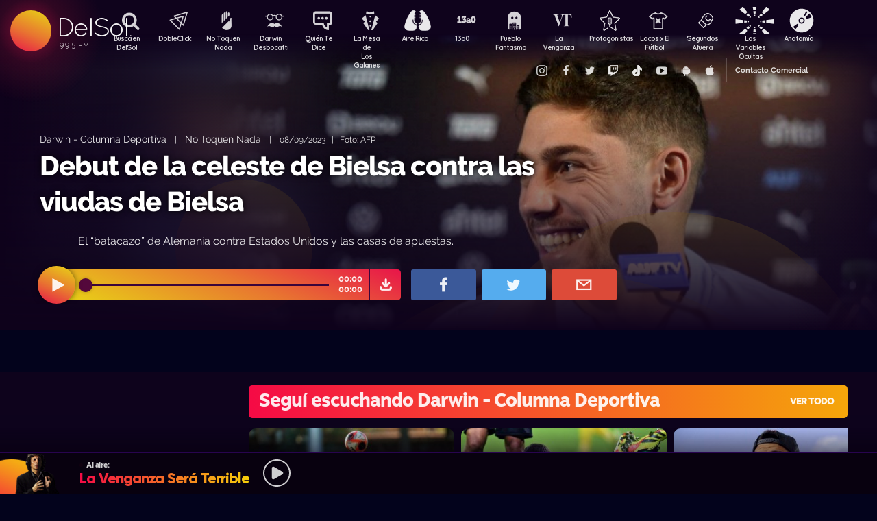

--- FILE ---
content_type: text/html; charset=UTF-8
request_url: https://www.delsol.uy/notoquennada/darwindeporte/debut-de-la-celeste-de-bielsa-contra-las-viudas-de-bielsa
body_size: 66497
content:

<!doctype html>
<!--
Diseño UI/UX & HTML/CSS/JS Front-End, identidad visual y diseño: Fede Hartman — ✉️ fede😁hartman.uy — http://fede.hartman.uy – https://www.linkedin.com/in/fedehartman/
Desarrollo de Backend/Frontend & API: Pablo Erartes | https://www.linkedin.com/in/pablo-erartes-97457a23/
Desarrollo v1.0: Oct 2016 / Ene 2017
-->
<html lang="es-UY" prefix="og: http://ogp.me/ns# fb: http://ogp.me/ns/fb# article: http://ogp.me/ns/article#">
<head>
  <meta charset="utf-8">
  <title>Debut de la celeste de Bielsa contra las viudas de Bielsa | No Toquen Nada | Darwin - Columna Deportiva DelSol</title>
  <meta name="viewport" content="width=device-width, initial-scale=1.0, viewport-fit=cover">
  <link rel="apple-touch-icon" sizes="180x180" href="https://www.delsol.uy//public/lb/img/favicons/apple-touch-icon.png?v=2020">
  <link rel="icon" type="image/png" sizes="32x32" href="https://www.delsol.uy//public/lb/img/favicons/favicon-32x32.png?v=2020">
  <link rel="icon" type="image/png" sizes="16x16" href="https://www.delsol.uy//public/lb/img/favicons/favicon-16x16.png?v=2020">
  <link rel="manifest" href="https://www.delsol.uy//public/lb/img/favicons/site.webmanifest?v=2020">
  <link rel="mask-icon" href="https://www.delsol.uy//public/lb/img/favicons/safari-pinned-tab.svg?v=2020" color="#f56c0a">
  <link rel="shortcut icon" href="https://www.delsol.uy//public/lb/img/favicons/favicon.ico?v=2020">
  <meta name="msapplication-TileColor" content="#01011c">
  <meta name="theme-color" content="#01011c">
  <link href="//cdn.dl.uy" rel="dns-prefetch">
  <meta name="google-site-verification" content="qax4WYMBkSWuzVWTVYNe2toKBC_BzNwyc0tC0nlUPoM" />
<meta name="facebook-domain-verification" content="k32mctak89148o2jqpruoxovhb698r" />
  <meta property="fb:app_id" content="101539647024567" />
<meta name="description" content="El “batacazo” de Alemania contra Estados Unidos y las casas de apuestas. " />
<meta property="og:image" content="https://cdn.dl.uy/solredes/41/41917.jpg?rand=305096582">
<meta property="og:title" content="Debut de la celeste de Bielsa contra las viudas de Bielsa">
<meta property="og:url" content="https://www.delsol.uy/notoquennada/darwindeporte/debut-de-la-celeste-de-bielsa-contra-las-viudas-de-bielsa">
<meta property="og:description" content="El “batacazo” de Alemania contra Estados Unidos y las casas de apuestas. ">
<meta property="og:type" content="article" />
<meta property="article:author" content="http://facebook.com/DelSolUy" />
<meta property="article:section" content="Darwin - Columna Deportiva" />
<meta name="twitter:title" content="Debut de la celeste de Bielsa contra las viudas de Bielsa">
<meta name="twitter:description" content="El “batacazo” de Alemania contra Estados Unidos y las casas de apuestas. ">
<meta name="twitter:image" content="https://cdn.dl.uy/solredes/41/41917.jpg?rand=305096582">
<meta name="twitter:card" content="summary_large_image">
<meta name="twitter:creator" content="@DelSolUy" />
<meta name="twitter:site" content="@DelSolUy" />
<meta property="twitter:account_id" content="791043270260494337">
  <style>
    #body--loader{width:100vw;height:100vh;position:fixed;left:0;top:0;z-index:9000001;display:grid;place-items:center;background-color:#03031c}.loader--hide{animation-name:aniloaderhide;opacity:1;animation-duration:250ms;animation-fill-mode:forwards;animation-timing-function:ease-out}.loader--show{animation-name:aniloadershow;opacity:0;animation-duration:250ms;animation-fill-mode:forwards;animation-timing-function:ease-out}.body--loadersol{margin-bottom:30px;width:70px;height:80px;display:flex;justify-content:space-between;align-items:center;align-content:center}.body--loadersol1,.body--loadersol2,.body--loadersol3{width:20px;height:20px;border-radius:50%;background-image:-moz-linear-gradient(67deg,#f50a45 0,#f5ce0a 100%);background-image:-webkit-linear-gradient(67deg,#f50a45 0,#f5ce0a 100%);background-image:-ms-linear-gradient(67deg,#f50a45 0,#f5ce0a 100%);animation-name:aniloadersol;opacity:0;animation-duration:750ms;animation-iteration-count:infinite;animation-fill-mode:forwards;animation-timing-function:cubic-bezier(.55,.01,.55,1)}.body--loadersol2{animation-delay:250ms}.body--loadersol3{animation-delay:.5s}@keyframes aniloaderhide{0%{opacity:1;visibility:show}100%{opacity:0;visibility:hidden}}@keyframes aniloadershow{0%{opacity:0;visibility:hidden}100%{opacity:1;visibility:show}}@keyframes aniloadersol{0%{opacity:0;margin-bottom:-20px}50%{opacity:.81;margin-bottom:20px}100%{opacity:0;margin-bottom:-20px}}
  </style>
  <link rel="stylesheet" href="https://www.delsol.uy//public/lb/css/style.css?v=2021-011">
  <link rel="stylesheet" href="https://www.delsol.uy//public/lb/css/not-compiled-styles.css?v=2026-01-17 01:38:03">
  <link rel="stylesheet" href="https://www.delsol.uy//public/lb/css-new/styles.css?v=2026-01-17 01:38:03">
  <script>
    var URL_BASE = "https://www.delsol.uy/";
    var VIVO = [];
    var DOBLE = false
  </script>
  <script src="https://www.delsol.uy//public/lb/js/sol.js?v=202110"></script>
  <script src="https://www.delsol.uy//public/lb/js/streaming_2022.js?v=202201"></script>
</head>

<body class="body-interna body-audio">
    <input type="hidden" id="server-time" value="0138">
    <input type="hidden" id="server-week-day" value="6">
<div id="fb-root"></div>
<script async defer crossorigin="anonymous" src="https://connect.facebook.net/es_LA/sdk.js#xfbml=1&version=v8.0&appId=101539647024567&autoLogAppEvents=1" nonce="niZGwWpF"></script>
<!-- Loader
--------------------------->
<div id="body--loader" class="loader--hide"><div class="body--loadersol"><div class="body--loadersol1"></div><div class="body--loadersol2"></div><div class="body--loadersol3"></div></div></div>

<!-- Facebook
--------------------------->
<div id="fb-root"></div>
<script async defer crossorigin="anonymous" src="https://connect.facebook.net/es_LA/sdk.js#xfbml=1&version=v3.2&appId=101539647024567&autoLogAppEvents=1"></script>

<!-- Twitter
--------------------------->
<script>window.twttr=function(t,e,r){var n,i=t.getElementsByTagName(e)[0],w=window.twttr||{};return t.getElementById(r)?w:((n=t.createElement(e)).id=r,n.src="https://platform.twitter.com/widgets.js",i.parentNode.insertBefore(n,i),w._e=[],w.ready=function(t){w._e.push(t)},w)}(document,"script","twitter-wjs");</script>




<!-- Header ====================================================== -->
<header class="main-header">
  <div class="imago">
      <h1><a class="lnApp" href="https://www.delsol.uy/" title="Volvé a DelSol">DelSol</a></h1>
      <h2 class="imago-frecuencias">
          <div class="imago-frecuencia imago-frecuencia-1">99.5 FM<span>&nbsp;</span></div>
          <div class="imago-frecuencia imago-frecuencia-2">99.5 FM<span>&nbsp;</span></div>
          <div class="imago-frecuencia imago-frecuencia-3">99.5 FM<span>&nbsp;</span></div>
      </h2>
  </div>
</header>

<!-- **** -->
<div class="buscador-bot-mobile"><a href="#" title="Buscar">Buscá</a></div>

<div class="buscador-box none">
    <div class="buscador-wrapper">
        <div class="cierrabuscador"></div>
        <form id="frmSearch">
            <input id="seacher" autocomplete="off" name="seacher" type="search" placeholder="Buscá programas, secciones, episodios" />
            <button type="submit" value="" name="btBuscar"></button>
        </form>
    </div>
</div>
<!-- **** -->

<nav class="main-nav">
    <div class="main-nav-programas">
        <div class="mobile-menu-swiper">
            <div class="swiper-wrapper">
                <div class="swiper-slide m-programa m-bu no-mobile">
                    <a class="m-bu" href="#" title="Buscar">Buscá en DelSol</a>
                </div>
                <div class="swiper-slide m-programa">
                    <a class="lnApp m-doble" href="https://www.delsol.uy/dobleclick" title="DobleClick">DobleClick</a>
                </div>
                <div class="swiper-slide m-programa">
                    <a class="lnApp m-notoquen" href="https://www.delsol.uy/notoquennada" title="No Toquen Nada">No Toquen Nada</a>
                </div>
                <div class="swiper-slide m-programa">
                    <a class="lnApp m-darwin" href="https://www.delsol.uy/notoquennada/darwin" title="Darwin Desbocatti">Darwin
                        <br>Desbocatti</a>
                </div>
                <div class="swiper-slide m-programa">
                    <a class="lnApp m-quiente" href="https://www.delsol.uy/quientedice" title="Quién Te Dice">Quién Te Dice</a>
                </div>
                <div class="swiper-slide m-programa">
                    <a class="lnApp m-mesa" href="https://www.delsol.uy/lamesa" title="La Mesa De Los Galanes">La Mesa de
                        <br> Los Galanes</a>
                </div>
                <div class="swiper-slide m-programa">
                    <a class="lnApp m-airerico" href="https://www.delsol.uy/airerico" title="Aire Rico">Aire Rico</a>
                </div>
                <div class="swiper-slide m-programa">
                    <a class="lnApp m-trece" href="https://www.delsol.uy/13a0" title="13a0">13a0</a>
                </div>
                <div class="swiper-slide m-programa">
                    <a class="lnApp m-pueblo" href="https://www.delsol.uy/pueblofantasma" title="Pueblo Fantasma">Pueblo Fantasma</a>
                </div>
                <div class="swiper-slide m-programa">
                    <a class="lnApp m-dolina" href="https://www.delsol.uy/dolina" title="La Venganza Será Terrible">La Venganza</a>
                </div>
                <div class="swiper-slide m-programa">
                    <a class="lnApp m-protagonistas" href="https://www.delsol.uy/protagonistas" title="Protagonistas">Protagonistas</a>
                </div>
                <div class="swiper-slide m-programa">
                    <a class="lnApp m-locos" href="https://www.delsol.uy/locosxporelfutbol" title="Locos x El Fútbol">Locos x El Fútbol</a>
                </div>
                <div class="swiper-slide m-programa">
                    <a class="lnApp m-segundos" href="https://www.delsol.uy/segundosafuera" title="Segundos Afuera">Segundos Afuera</a>
                </div>
                <div class="swiper-slide m-programa">
                    <a class="lnApp m-lasvariablesocultas" href="https://www.delsol.uy/lasvariablesocultas" title="Las Variables Ocultas">Las Variables Ocultas</a>
                </div>
                <div class="swiper-slide m-programa">
                    <a class="lnApp m-anatomia" href="https://www.delsol.uy/anatomia" title="Anatomía">Anatomía</a>
                </div>
                <!-- <div class="swiper-slide m-programa">
                    <a class="lnApp m-emitidos" href="https://www.delsol.uy/paso" title="Pasó en DelSol">Pasó en DelSol</a>
                </div> -->
                <div class="swiper-slide m-social m-in">
                    <a target="_blank" href="https://instagram.com/DelSolUy" title="Seguinos en Instagram">
                        <span class="none">Instagram</span>
                    </a>
                </div>
                <div class="swiper-slide m-social m-fb">
                    <a target="_blank" href="https://facebook.com/DelSolUy" title="Hacete fan en Facebook">
                        <span class="none">Facebook</span>
                    </a>
                </div>
                <div class="swiper-slide m-social m-tw">
                    <a target="_blank" href="https://twitter.com/DelSolUy" title="Seguinos en Twitter">
                        <span class="none">Twitter</span>
                    </a>
                </div>
                <div class="swiper-slide m-social m-tch">
                    <a target="_blank" href="https://twitch.tv/delsoluy" title="Twitch">
                        <span class="none">Twitch</span>
                    </a>
                </div>
                <div class="swiper-slide m-social m-me">
                    <a target="_blank" href="https://www.tiktok.com/@delsoluy" title="TikTok">
                        <span class="none">TikTok</span>
                    </a>
                </div>
                <div class="swiper-slide m-social m-yt">
                    <a target="_blank" href="https://www.youtube.com/channel/UCwxfiP2WBmLEblsrGgwWNMA" title="Nuestro canal de YouTube">
                        <span class="none">YouTube</span>
                    </a>
                </div>
                <div class="swiper-slide m-social m-an">
                    <a target="_blank" href="https://play.google.com/store/apps/details?id=com.delsol.app" title="Bajate la app de Android">
                        <span class="none">Android</span>
                    </a>
                </div>
                <div class="swiper-slide m-social m-io">
                    <a target="_blank" href="https://apps.apple.com/uy/app/delsol-99-5/id1302379976" title="Bajate la app de iOs">
                        <span class="none">iOs</span>
                    </a>
                </div>
                <div class="swiper-slide m-social m-co m-co-ka">
                    <a href="#" title="Contacto Comercial">Contacto Comercial</a>
                </div>
            </div>
            <div class="swiper-scrollbar none"></div>
        </div>
    </div>
</nav>
<div class="main-header-oscuro none"></div>

<!-- **** -->
<div id="dynContent">
    
<div class="hero programa-ntn audio-hero">
    <section>
        <div class="article-reproductor-box">
            <article>
                <h6>
                    <a id="contentPrograma" title="Darwin - Columna Deportiva – No Toquen Nada" class="lnApp" href="https://www.delsol.uy/notoquennada/darwindeporte">Darwin - Columna Deportiva</a>
                    &nbsp;&nbsp;&nbsp;|&nbsp;&nbsp;&nbsp;
                    <a title="Ir a No Toquen Nada" class="lnApp" href="https://www.delsol.uy/notoquennada">No Toquen Nada</a>
                    <span class="nomobile">&nbsp;&nbsp;&nbsp;|&nbsp;&nbsp;&nbsp;</span>
                    <span>08/09/2023&nbsp;&nbsp;&nbsp;|&nbsp;&nbsp;&nbsp;Foto: AFP</span>
                </h6>
                <h4 id="contentTitulo"><a class="lnApp" href="https://www.delsol.uy/notoquennada/darwindeporte/debut-de-la-celeste-de-bielsa-contra-las-viudas-de-bielsa">Debut de la celeste de Bielsa contra las viudas de Bielsa</a></h4>
                <p>El “batacazo” de Alemania contra Estados Unidos y las casas de apuestas. </p>
            </article>

            <div class="reproductor">
                <div class="boton-play-repro" id="repro-playpause"></div>
                <div class="reproductor-body">
                    <div id="repro-progressbar"></div>
                    <div class="repro-volume"><div id="repro-volume"></div></div>
                    <div class="repro-timer"><p><span id="repro-time-current">00:00</span><br><span id="repro-time-total">00:00</span></p></div>
                    <div class="repro-down"><a target="_blank" href="https://www.delsol.uy/download.php?ID=41917"></a></div>

                    <audio id="reproductor" preload="none">
                                                <source src="https://cdn.dl.uy//solmp3/41917.mp3" type="audio/mpeg">
                                            </audio>
                </div>
            </div>
            <div class="social-box">
                <a target="_blank" class="social-bot social-bot-fb"
                  href="https://www.facebook.com/share.php?u=https://www.delsol.uy/notoquennada/darwindeporte/debut-de-la-celeste-de-bielsa-contra-las-viudas-de-bielsa&Debut de la celeste de Bielsa contra las viudas de Bielsa">
                  <span>Compartilo</span>
                </a>
                <a target="_blank" class="social-bot social-bot-tw"
                  href="https://twitter.com/home?status=Debut de la celeste de Bielsa contra las viudas de Bielsa&rdquo;%20→%20https://www.delsol.uy/notoquennada/darwindeporte/debut-de-la-celeste-de-bielsa-contra-las-viudas-de-bielsa%20%7C%20v&iacute;a%20%40DelSolUy">
                  <span>Tuitealo</span>
                </a>
                <a class="social-bot social-bot-wa"
                  href="whatsapp://send?text=Escuchá&nbsp;Debut de la celeste de Bielsa contra las viudas de Bielsa&nbsp;acá&nbsp;de&nbsp;No Toquen Nada&nbsp;acá:https://www.delsol.uy/notoquennada/darwindeporte/debut-de-la-celeste-de-bielsa-contra-las-viudas-de-bielsa">
                  <span>Contalo</span>
                </a>
                <a target="_blank" class="social-bot social-bot-co"
                  href="mailto:?subject=Debut de la celeste de Bielsa contra las viudas de Bielsa&body=Debut de la celeste de Bielsa contra las viudas de Bielsa%20→%20https://www.delsol.uy/notoquennada/darwindeporte/debut-de-la-celeste-de-bielsa-contra-las-viudas-de-bielsa">
                  <span>Mandalo</span>
                </a>
            </div>
        </div>
    </section>
    <div class="efectos"><div class="circulito1"></div><div class="circulito2"></div><div class="circulito3"></div><div class="shadow-left"></div><div class="shadow-bot"></div><div class="shadow-right"></div><div class="shadow-top"></div></div>
    <div class="blur" style="background: url(https://cdn.dl.uy//solimg/360x360/29/29330.jpg) repeat center center;"></div>
    <figure><picture>
    <source id="contentImg" media="(max-width: 1023px)" srcset="https://cdn.dl.uy//solimg/360x360/29/29330.jpg">
    <img src="https://cdn.dl.uy//solimg/894x503/29/29330.jpg" alt="Debut de la celeste de Bielsa contra las viudas de Bielsa - Darwin - Columna Deportiva - No Toquen Nada | DelSol 99.5 FM">
  </picture></figure>
</div>


<script async src="https://platform.twitter.com/widgets.js" charset="utf-8"></script>
<!-- /meta contens -->


<section class="relacionadas none">
    <div id="tirasbanners" class="acávanlosbanners">
                                                                    </div>
    <div class="tira notoquennada darwindeporte">
  <h3 class="dl--tira-h3">
    <a class="lnApp" href="https://www.delsol.uy/notoquennada/darwindeporte" target="_blank">
      <span class="dl--tira-h3-programa">Seguí escuchando Darwin - Columna Deportiva</span>
      <span class="dl--tira-h3-line"></span>
      <span class="dl--tira-h3-vertodo">Ver todo</span>
    </a>
  </h3>
  <div class="tira-swiper">
      <div class="swiper-wrapper">
                    <div class="swiper-slide"><div class="notita-audio programa-ntn ">
    <a class="tira-link lnApp" href="https://www.delsol.uy/notoquennada/darwindeporte/penarol-es-quemar-ahora-a-leo-fernandez"></a>
    <figure>
        <img src="https://cdn.dl.uy//solimg/320X180/38/38867.jpg" alt="Peñarol es quemar, ahora a Leo Fernández - Darwin - Columna Deportiva - DelSol 99.5 FM">
    </figure>
    <article>
        <h4><a class="lnApp" href="https://www.delsol.uy/notoquennada/darwindeporte/penarol-es-quemar-ahora-a-leo-fernandez">Peñarol es quemar, ahora a Leo Fernández</a></h4>
        <small>
          <a class="lnApp" href="https://www.delsol.uy/notoquennada/darwindeporte">
            Darwin - Columna Deportiva          </a><br>
          No Toquen Nada          &nbsp;&nbsp;•&nbsp;&nbsp;
          16/01/2026        </small>
    </article>
</div></div>
                    <div class="swiper-slide"><div class="notita-audio programa-ntn ">
    <a class="tira-link lnApp" href="https://www.delsol.uy/notoquennada/darwindeporte/altas-y-bajas-se-arma-el-retro-penarol-y-el-nacional-de-perchman-esta-pelado"></a>
    <figure>
        <img src="https://cdn.dl.uy//solimg/320X180/38/38833.jpg" alt="Altas y bajas: se arma el retro Peñarol y el Nacional de Perchman está “pelado” - Darwin - Columna Deportiva - DelSol 99.5 FM">
    </figure>
    <article>
        <h4><a class="lnApp" href="https://www.delsol.uy/notoquennada/darwindeporte/altas-y-bajas-se-arma-el-retro-penarol-y-el-nacional-de-perchman-esta-pelado">Altas y bajas: se arma el retro Peñarol y el Nacional de Perchman está “pelado”</a></h4>
        <small>
          <a class="lnApp" href="https://www.delsol.uy/notoquennada/darwindeporte">
            Darwin - Columna Deportiva          </a><br>
          No Toquen Nada          &nbsp;&nbsp;•&nbsp;&nbsp;
          22/12/2025        </small>
    </article>
</div></div>
                    <div class="swiper-slide"><div class="notita-audio programa-ntn ">
    <a class="tira-link lnApp" href="https://www.delsol.uy/notoquennada/darwindeporte/ante-la-fiebre-de-irrespeto-darwin-sale-en-defensa-de-luis-suarez"></a>
    <figure>
        <img src="https://cdn.dl.uy//solimg/320X180/38/38816.jpg" alt="Ante la fiebre de irrespeto, Darwin sale en defensa de Luis Suárez - Darwin - Columna Deportiva - DelSol 99.5 FM">
    </figure>
    <article>
        <h4><a class="lnApp" href="https://www.delsol.uy/notoquennada/darwindeporte/ante-la-fiebre-de-irrespeto-darwin-sale-en-defensa-de-luis-suarez">Ante la fiebre de irrespeto, Darwin sale en defensa de Luis Suárez</a></h4>
        <small>
          <a class="lnApp" href="https://www.delsol.uy/notoquennada/darwindeporte">
            Darwin - Columna Deportiva          </a><br>
          No Toquen Nada          &nbsp;&nbsp;•&nbsp;&nbsp;
          19/12/2025        </small>
    </article>
</div></div>
                    <div class="swiper-slide"><div class="notita-audio programa-ntn ">
    <a class="tira-link lnApp" href="https://www.delsol.uy/notoquennada/darwindeporte/uno-por-uno-de-uruguay-la-seleccion-cierra-el-ano-en-su-peor-momento"></a>
    <figure>
        <img src="https://cdn.dl.uy//solimg/320X180/38/38766.jpg" alt="Uno por uno de Uruguay: la selección cierra el año en su peor momento - Darwin - Columna Deportiva - DelSol 99.5 FM">
    </figure>
    <article>
        <h4><a class="lnApp" href="https://www.delsol.uy/notoquennada/darwindeporte/uno-por-uno-de-uruguay-la-seleccion-cierra-el-ano-en-su-peor-momento">Uno por uno de Uruguay: la selección cierra el año en su peor momento</a></h4>
        <small>
          <a class="lnApp" href="https://www.delsol.uy/notoquennada/darwindeporte">
            Darwin - Columna Deportiva          </a><br>
          No Toquen Nada          &nbsp;&nbsp;•&nbsp;&nbsp;
          15/12/2025        </small>
    </article>
</div></div>
                              <div class="swiper-slide slide-ver-mas"><a class="lnApp" href="https://www.delsol.uy/notoquennada/darwindeporte">Más contenido de Seguí escuchando Darwin - Columna Deportiva</a></div>
                </div>
      <div class="swiper-arrows-tira"><div class="swiper-button-next"></div><div class="swiper-button-prev"></div></div>
  </div>
</div><div class="tira notoquennada">
  <h3 class="dl--tira-h3">
    <a class="lnApp" href="https://www.delsol.uy/notoquennada" target="_blank">
      <span class="dl--tira-h3-programa">No Toquen Nada</span>
      <span class="dl--tira-h3-line"></span>
      <span class="dl--tira-h3-vertodo">Ver todo</span>
    </a>
  </h3>
  <div class="tira-swiper">
      <div class="swiper-wrapper">
                    <div class="swiper-slide"><div class="notita-audio programa-ntn ">
    <a class="tira-link lnApp" href="https://www.delsol.uy/notoquennada/darwin_concentrado/cambio-de-firma-delcycracia-en-venezuela"></a>
    <figure>
        <img src="https://cdn.dl.uy//solimg/320X180/38/38866.jpg" alt="Cambio de firma: Delcycracia en Venezuela - Darwin concentrado - DelSol 99.5 FM">
    </figure>
    <article>
        <h4><a class="lnApp" href="https://www.delsol.uy/notoquennada/darwin_concentrado/cambio-de-firma-delcycracia-en-venezuela">Cambio de firma: Delcycracia en Venezuela</a></h4>
        <small>
          <a class="lnApp" href="https://www.delsol.uy/notoquennada/darwin_concentrado">
            Darwin concentrado          </a><br>
          No Toquen Nada          &nbsp;&nbsp;•&nbsp;&nbsp;
          16/01/2026        </small>
    </article>
</div></div>
                    <div class="swiper-slide"><div class="notita-audio programa-ntn ">
    <a class="tira-link lnApp" href="https://www.delsol.uy/notoquennada/darwincolumna/la-torre-de-caida-libre-se-tranco-en-su-estreno-cambio-de-firma-delcycracia-en-venezuela"></a>
    <figure>
        <img src="https://cdn.dl.uy//solimg/320X180/38/38865.jpg" alt="La torre de caída libre se trancó en su estreno/ Cambio de firma: Delcycracia en Venezuela - Columna de Darwin - DelSol 99.5 FM">
    </figure>
    <article>
        <h4><a class="lnApp" href="https://www.delsol.uy/notoquennada/darwincolumna/la-torre-de-caida-libre-se-tranco-en-su-estreno-cambio-de-firma-delcycracia-en-venezuela">La torre de caída libre se trancó en su estreno/ Cambio de firma: Delcycracia en Venezuela</a></h4>
        <small>
          <a class="lnApp" href="https://www.delsol.uy/notoquennada/darwincolumna">
            Columna de Darwin          </a><br>
          No Toquen Nada          &nbsp;&nbsp;•&nbsp;&nbsp;
          16/01/2026        </small>
    </article>
</div></div>
                    <div class="swiper-slide"><div class="notita-audio programa-ntn ">
    <a class="tira-link lnApp" href="https://www.delsol.uy/notoquennada/entrevistas/gonzalo-y-guzman-el-suegro-y-el-yerno-que-se-escuchaban-antes-de-ser-familia"></a>
    <figure>
        <img src="https://cdn.dl.uy//solimg/320X180/38/38868.jpg" alt="Gonzalo y Guzmán, el suegro y el yerno que se escuchaban antes de ser familia - Entrevistas - DelSol 99.5 FM">
    </figure>
    <article>
        <h4><a class="lnApp" href="https://www.delsol.uy/notoquennada/entrevistas/gonzalo-y-guzman-el-suegro-y-el-yerno-que-se-escuchaban-antes-de-ser-familia">Gonzalo y Guzmán, el suegro y el yerno que se escuchaban antes de ser familia</a></h4>
        <small>
          <a class="lnApp" href="https://www.delsol.uy/notoquennada/entrevistas">
            Entrevistas          </a><br>
          No Toquen Nada          &nbsp;&nbsp;•&nbsp;&nbsp;
          16/01/2026        </small>
    </article>
</div></div>
                              <div class="swiper-slide slide-ver-mas"><a class="lnApp" href="https://www.delsol.uy/notoquennada">Más contenido de No Toquen Nada</a></div>
                </div>
      <div class="swiper-arrows-tira"><div class="swiper-button-next"></div><div class="swiper-button-prev"></div></div>
  </div>
</div><div class="tira ">
  <h3 class="dl--tira-h3">
    <a class="lnApp" href="https://www.delsol.uy/#" target="_blank">
      <span class="dl--tira-h3-programa">Últimos audios </span>
      <span class="dl--tira-h3-line"></span>
      <span class="dl--tira-h3-vertodo">Ver todo</span>
    </a>
  </h3>
  <div class="tira-swiper">
      <div class="swiper-wrapper">
                    <div class="swiper-slide"><div class="notita-audio programa-fyc ">
    <a class="tira-link lnApp" href="https://www.delsol.uy/futbolycia/entrevistas/el-futbol-de-ahora-es-mas-organizado"></a>
    <figure>
        <img src="https://cdn.dl.uy//solimg/320X180/13/13878.jpg" alt=""El fútbol de ahora es más organizado" - Entrevistas - DelSol 99.5 FM">
    </figure>
    <article>
        <h4><a class="lnApp" href="https://www.delsol.uy/futbolycia/entrevistas/el-futbol-de-ahora-es-mas-organizado">"El fútbol de ahora es más organizado"</a></h4>
        <small>
          <a class="lnApp" href="https://www.delsol.uy/futbolycia/entrevistas">
            Entrevistas          </a><br>
          13a0          &nbsp;&nbsp;•&nbsp;&nbsp;
          16/01/2026        </small>
    </article>
</div></div>
                    <div class="swiper-slide"><div class="notita-audio  ">
    <a class="tira-link lnApp" href="https://www.delsol.uy/airerico/arranque/delcy-rodriguez-gobierno-titere-de-trump-en-venezuela"></a>
    <figure>
        <img src="https://cdn.dl.uy//solimg/320X180/0/777.jpg" alt="Delcy Rodríguez, ¿gobierno títere de Trump en Venezuela? - Arranque - DelSol 99.5 FM">
    </figure>
    <article>
        <h4><a class="lnApp" href="https://www.delsol.uy/airerico/arranque/delcy-rodriguez-gobierno-titere-de-trump-en-venezuela">Delcy Rodríguez, ¿gobierno títere de Trump en Venezuela?</a></h4>
        <small>
          <a class="lnApp" href="https://www.delsol.uy/airerico/arranque">
            Arranque          </a><br>
          Aire Rico          &nbsp;&nbsp;•&nbsp;&nbsp;
          16/01/2026        </small>
    </article>
</div></div>
                    <div class="swiper-slide"><div class="notita-audio programa-fyc ">
    <a class="tira-link lnApp" href="https://www.delsol.uy/futbolycia/entradaencalor/mas-noche-que-un-sereno-1"></a>
    <figure>
        <img src="https://cdn.dl.uy//solimg/320X180/38/38873.jpg" alt="Más noche que un sereno  - Entrada en calor - DelSol 99.5 FM">
    </figure>
    <article>
        <h4><a class="lnApp" href="https://www.delsol.uy/futbolycia/entradaencalor/mas-noche-que-un-sereno-1">Más noche que un sereno </a></h4>
        <small>
          <a class="lnApp" href="https://www.delsol.uy/futbolycia/entradaencalor">
            Entrada en calor          </a><br>
          13a0          &nbsp;&nbsp;•&nbsp;&nbsp;
          16/01/2026        </small>
    </article>
</div></div>
                    <div class="swiper-slide"><div class="notita-audio  ">
    <a class="tira-link lnApp" href="https://www.delsol.uy/airerico/entrevista/la-caida-de-maduro-segun-los-venezolanos-en-uruguay"></a>
    <figure>
        <img src="https://cdn.dl.uy//solimg/320X180/38/38872.jpg" alt="La caída de Maduro según los venezolanos en Uruguay - Entrevista - DelSol 99.5 FM">
    </figure>
    <article>
        <h4><a class="lnApp" href="https://www.delsol.uy/airerico/entrevista/la-caida-de-maduro-segun-los-venezolanos-en-uruguay">La caída de Maduro según los venezolanos en Uruguay</a></h4>
        <small>
          <a class="lnApp" href="https://www.delsol.uy/airerico/entrevista">
            Entrevista          </a><br>
          Aire Rico          &nbsp;&nbsp;•&nbsp;&nbsp;
          16/01/2026        </small>
    </article>
</div></div>
                          </div>
      <div class="swiper-arrows-tira"><div class="swiper-button-next"></div><div class="swiper-button-prev"></div></div>
  </div>
</div><div class="box180" style="display: none;">
    <div class="head180">
        <h3><a href="https://180.com.uy?ref=delsol" target="_blank"><span class="none">180</span></a></h3>
        <ul class="redes180">
            <li><a title="Seguinos en Facebook" target="_blank" href="https://facebook.com/180uy"><span class="none">Facebook de 180</span></a></li>
            <li><a title="Seguinos en Twitter" target="_blank" href="https://twitter.com/180uy"><span class="none">Twitter de 180</span></a></li>
            <li><a title="Seguinos en Instagram" target="_blank" href="https://instagram.com/180uy"><span class="none">Instagram de 180</span></a></li>
        </ul>
    </div>
    <div class="tira-swiper">
        <div class="swiper-wrapper">
                        <div class="swiper-slide">
                <div class="notita-180">
                    <article><small>Sociedad</small><h4><a target="_blank" href="https://www.180.com.uy/articulo/85832_despidos-cuando-son-indirectos-por-enfermedad-o-notoria-mala-conducta&ref=delsol">Despidos: cuándo son “indirectos”, “por enfermedad” o “notoria mala conducta”</a></h4></article>
                    <figure><img src="https://cdn.180.com.uy//media/320X180/137/137687.jpg" alt="Despidos: cuándo son “indirectos”, “por enfermedad” o “notoria mala conducta” | 180"></figure>
                </div>
            </div>
                        <div class="swiper-slide">
                <div class="notita-180">
                    <article><small>Sociedad</small><h4><a target="_blank" href="https://www.180.com.uy/articulo/85823_fojas-ad-quo-iura-novit-curia-cuando-la-justicia-habla-dificil&ref=delsol">“Fojas”, “ad quo”, “iura novit curia”: cuando la justicia habla difícil</a></h4></article>
                    <figure><img src="https://cdn.180.com.uy//media/320X180/137/137677.jpg" alt="“Fojas”, “ad quo”, “iura novit curia”: cuando la justicia habla difícil | 180"></figure>
                </div>
            </div>
                        <div class="swiper-slide">
                <div class="notita-180">
                    <article><small>Economía</small><h4><a target="_blank" href="https://www.180.com.uy/articulo/85799_el-gobierno-uso-el-monopolio-de-ancap-para-contender-el-alza-de-precios&ref=delsol">El gobierno usó el monopolio de Ancap “para contener el alza de precios”</a></h4></article>
                    <figure><img src="https://cdn.180.com.uy//media/320X180/137/137652.jpg" alt="El gobierno usó el monopolio de Ancap “para contener el alza de precios” | 180"></figure>
                </div>
            </div>
                        <div class="swiper-slide">
                <div class="notita-180">
                    <article><small>Política</small><h4><a target="_blank" href="https://www.180.com.uy/articulo/85778_el-debate-de-seguridad-la-doble-realidad-de-la-matrix-y-el-cambio-de-paradigma&ref=delsol">El debate de seguridad: “la doble realidad de la Matrix” y el “cambio de paradigma”</a></h4></article>
                    <figure><img src="https://cdn.180.com.uy//media/320X180/137/137632.jpg" alt="El debate de seguridad: “la doble realidad de la Matrix” y el “cambio de paradigma” | 180"></figure>
                </div>
            </div>
                        <div class="swiper-slide">
                <div class="notita-180">
                    <article><small>Sociedad</small><h4><a target="_blank" href="https://www.180.com.uy/articulo/85768_trabajo-a-traves-de-plataformas-digitales-la-ambiguedad-es-la-regla&ref=delsol">Trabajo a través de plataformas digitales: “la ambigüedad es la regla”</a></h4></article>
                    <figure><img src="https://cdn.180.com.uy//media/320X180/137/137622.jpg" alt="Trabajo a través de plataformas digitales: “la ambigüedad es la regla” | 180"></figure>
                </div>
            </div>
                        <div class="swiper-slide">
                <div class="notita-180">
                    <article><small>Política</small><h4><a target="_blank" href="https://www.180.com.uy/articulo/85765_calefaccion-la-bomba-de-calor-el-desperdicio-de-las-estufas-abiertas-y-el-auge-de-los-pellets&ref=delsol">Calefacción: la “bomba de calor”, el “desperdicio” de las estufas abiertas y el auge de los pellets</a></h4></article>
                    <figure><img src="https://cdn.180.com.uy//media/320X180/137/137619.jpg" alt="Calefacción: la “bomba de calor”, el “desperdicio” de las estufas abiertas y el auge de los pellets | 180"></figure>
                </div>
            </div>
                        <div class="swiper-slide slide-ver-mas"><a target="_blank" href="https://180.com.uy?ref=delsol">Ver todas las noticias de 180</a></div>
        </div>
        <div class="swiper-arrows-tira"><div class="swiper-button-next"></div><div class="swiper-button-prev"></div></div>
    </div>
</div></section>

<div class="main">
    <!-- meta contens -->
    <article class="meta-content">
        <style>
            video-container {
                iframe {
                    width:1000px!important;
                    height:567px!important;
                    margin-bottom:100px;
                }
            }
        </style>
            </article>
    <div class="tirasbanners"><div class="tira notoquennada darwindeporte">
  <h3 class="dl--tira-h3">
    <a class="lnApp" href="https://www.delsol.uy/notoquennada/darwindeporte" target="_blank">
      <span class="dl--tira-h3-programa">Seguí escuchando Darwin - Columna Deportiva</span>
      <span class="dl--tira-h3-line"></span>
      <span class="dl--tira-h3-vertodo">Ver todo</span>
    </a>
  </h3>
  <div class="tira-swiper">
      <div class="swiper-wrapper">
                    <div class="swiper-slide"><div class="notita-audio programa-ntn ">
    <a class="tira-link lnApp" href="https://www.delsol.uy/notoquennada/darwindeporte/penarol-es-quemar-ahora-a-leo-fernandez"></a>
    <figure>
        <img src="https://cdn.dl.uy//solimg/320X180/38/38867.jpg" alt="Peñarol es quemar, ahora a Leo Fernández - Darwin - Columna Deportiva - DelSol 99.5 FM">
    </figure>
    <article>
        <h4><a class="lnApp" href="https://www.delsol.uy/notoquennada/darwindeporte/penarol-es-quemar-ahora-a-leo-fernandez">Peñarol es quemar, ahora a Leo Fernández</a></h4>
        <small>
          <a class="lnApp" href="https://www.delsol.uy/notoquennada/darwindeporte">
            Darwin - Columna Deportiva          </a><br>
          No Toquen Nada          &nbsp;&nbsp;•&nbsp;&nbsp;
          16/01/2026        </small>
    </article>
</div></div>
                    <div class="swiper-slide"><div class="notita-audio programa-ntn ">
    <a class="tira-link lnApp" href="https://www.delsol.uy/notoquennada/darwindeporte/altas-y-bajas-se-arma-el-retro-penarol-y-el-nacional-de-perchman-esta-pelado"></a>
    <figure>
        <img src="https://cdn.dl.uy//solimg/320X180/38/38833.jpg" alt="Altas y bajas: se arma el retro Peñarol y el Nacional de Perchman está “pelado” - Darwin - Columna Deportiva - DelSol 99.5 FM">
    </figure>
    <article>
        <h4><a class="lnApp" href="https://www.delsol.uy/notoquennada/darwindeporte/altas-y-bajas-se-arma-el-retro-penarol-y-el-nacional-de-perchman-esta-pelado">Altas y bajas: se arma el retro Peñarol y el Nacional de Perchman está “pelado”</a></h4>
        <small>
          <a class="lnApp" href="https://www.delsol.uy/notoquennada/darwindeporte">
            Darwin - Columna Deportiva          </a><br>
          No Toquen Nada          &nbsp;&nbsp;•&nbsp;&nbsp;
          22/12/2025        </small>
    </article>
</div></div>
                    <div class="swiper-slide"><div class="notita-audio programa-ntn ">
    <a class="tira-link lnApp" href="https://www.delsol.uy/notoquennada/darwindeporte/ante-la-fiebre-de-irrespeto-darwin-sale-en-defensa-de-luis-suarez"></a>
    <figure>
        <img src="https://cdn.dl.uy//solimg/320X180/38/38816.jpg" alt="Ante la fiebre de irrespeto, Darwin sale en defensa de Luis Suárez - Darwin - Columna Deportiva - DelSol 99.5 FM">
    </figure>
    <article>
        <h4><a class="lnApp" href="https://www.delsol.uy/notoquennada/darwindeporte/ante-la-fiebre-de-irrespeto-darwin-sale-en-defensa-de-luis-suarez">Ante la fiebre de irrespeto, Darwin sale en defensa de Luis Suárez</a></h4>
        <small>
          <a class="lnApp" href="https://www.delsol.uy/notoquennada/darwindeporte">
            Darwin - Columna Deportiva          </a><br>
          No Toquen Nada          &nbsp;&nbsp;•&nbsp;&nbsp;
          19/12/2025        </small>
    </article>
</div></div>
                    <div class="swiper-slide"><div class="notita-audio programa-ntn ">
    <a class="tira-link lnApp" href="https://www.delsol.uy/notoquennada/darwindeporte/uno-por-uno-de-uruguay-la-seleccion-cierra-el-ano-en-su-peor-momento"></a>
    <figure>
        <img src="https://cdn.dl.uy//solimg/320X180/38/38766.jpg" alt="Uno por uno de Uruguay: la selección cierra el año en su peor momento - Darwin - Columna Deportiva - DelSol 99.5 FM">
    </figure>
    <article>
        <h4><a class="lnApp" href="https://www.delsol.uy/notoquennada/darwindeporte/uno-por-uno-de-uruguay-la-seleccion-cierra-el-ano-en-su-peor-momento">Uno por uno de Uruguay: la selección cierra el año en su peor momento</a></h4>
        <small>
          <a class="lnApp" href="https://www.delsol.uy/notoquennada/darwindeporte">
            Darwin - Columna Deportiva          </a><br>
          No Toquen Nada          &nbsp;&nbsp;•&nbsp;&nbsp;
          15/12/2025        </small>
    </article>
</div></div>
                              <div class="swiper-slide slide-ver-mas"><a class="lnApp" href="https://www.delsol.uy/notoquennada/darwindeporte">Más contenido de Seguí escuchando Darwin - Columna Deportiva</a></div>
                </div>
      <div class="swiper-arrows-tira"><div class="swiper-button-next"></div><div class="swiper-button-prev"></div></div>
  </div>
</div></div><div class="tirasbanners"><div class="tira notoquennada">
  <h3 class="dl--tira-h3">
    <a class="lnApp" href="https://www.delsol.uy/notoquennada" target="_blank">
      <span class="dl--tira-h3-programa">No Toquen Nada</span>
      <span class="dl--tira-h3-line"></span>
      <span class="dl--tira-h3-vertodo">Ver todo</span>
    </a>
  </h3>
  <div class="tira-swiper">
      <div class="swiper-wrapper">
                    <div class="swiper-slide"><div class="notita-audio programa-ntn ">
    <a class="tira-link lnApp" href="https://www.delsol.uy/notoquennada/darwin_concentrado/cambio-de-firma-delcycracia-en-venezuela"></a>
    <figure>
        <img src="https://cdn.dl.uy//solimg/320X180/38/38866.jpg" alt="Cambio de firma: Delcycracia en Venezuela - Darwin concentrado - DelSol 99.5 FM">
    </figure>
    <article>
        <h4><a class="lnApp" href="https://www.delsol.uy/notoquennada/darwin_concentrado/cambio-de-firma-delcycracia-en-venezuela">Cambio de firma: Delcycracia en Venezuela</a></h4>
        <small>
          <a class="lnApp" href="https://www.delsol.uy/notoquennada/darwin_concentrado">
            Darwin concentrado          </a><br>
          No Toquen Nada          &nbsp;&nbsp;•&nbsp;&nbsp;
          16/01/2026        </small>
    </article>
</div></div>
                    <div class="swiper-slide"><div class="notita-audio programa-ntn ">
    <a class="tira-link lnApp" href="https://www.delsol.uy/notoquennada/darwincolumna/la-torre-de-caida-libre-se-tranco-en-su-estreno-cambio-de-firma-delcycracia-en-venezuela"></a>
    <figure>
        <img src="https://cdn.dl.uy//solimg/320X180/38/38865.jpg" alt="La torre de caída libre se trancó en su estreno/ Cambio de firma: Delcycracia en Venezuela - Columna de Darwin - DelSol 99.5 FM">
    </figure>
    <article>
        <h4><a class="lnApp" href="https://www.delsol.uy/notoquennada/darwincolumna/la-torre-de-caida-libre-se-tranco-en-su-estreno-cambio-de-firma-delcycracia-en-venezuela">La torre de caída libre se trancó en su estreno/ Cambio de firma: Delcycracia en Venezuela</a></h4>
        <small>
          <a class="lnApp" href="https://www.delsol.uy/notoquennada/darwincolumna">
            Columna de Darwin          </a><br>
          No Toquen Nada          &nbsp;&nbsp;•&nbsp;&nbsp;
          16/01/2026        </small>
    </article>
</div></div>
                    <div class="swiper-slide"><div class="notita-audio programa-ntn ">
    <a class="tira-link lnApp" href="https://www.delsol.uy/notoquennada/entrevistas/gonzalo-y-guzman-el-suegro-y-el-yerno-que-se-escuchaban-antes-de-ser-familia"></a>
    <figure>
        <img src="https://cdn.dl.uy//solimg/320X180/38/38868.jpg" alt="Gonzalo y Guzmán, el suegro y el yerno que se escuchaban antes de ser familia - Entrevistas - DelSol 99.5 FM">
    </figure>
    <article>
        <h4><a class="lnApp" href="https://www.delsol.uy/notoquennada/entrevistas/gonzalo-y-guzman-el-suegro-y-el-yerno-que-se-escuchaban-antes-de-ser-familia">Gonzalo y Guzmán, el suegro y el yerno que se escuchaban antes de ser familia</a></h4>
        <small>
          <a class="lnApp" href="https://www.delsol.uy/notoquennada/entrevistas">
            Entrevistas          </a><br>
          No Toquen Nada          &nbsp;&nbsp;•&nbsp;&nbsp;
          16/01/2026        </small>
    </article>
</div></div>
                              <div class="swiper-slide slide-ver-mas"><a class="lnApp" href="https://www.delsol.uy/notoquennada">Más contenido de No Toquen Nada</a></div>
                </div>
      <div class="swiper-arrows-tira"><div class="swiper-button-next"></div><div class="swiper-button-prev"></div></div>
  </div>
</div></div><div class="tirasbanners"><div class="tira ">
  <h3 class="dl--tira-h3">
    <a class="lnApp" href="https://www.delsol.uy/#" target="_blank">
      <span class="dl--tira-h3-programa">Últimos audios </span>
      <span class="dl--tira-h3-line"></span>
      <span class="dl--tira-h3-vertodo">Ver todo</span>
    </a>
  </h3>
  <div class="tira-swiper">
      <div class="swiper-wrapper">
                    <div class="swiper-slide"><div class="notita-audio programa-fyc ">
    <a class="tira-link lnApp" href="https://www.delsol.uy/futbolycia/entrevistas/el-futbol-de-ahora-es-mas-organizado"></a>
    <figure>
        <img src="https://cdn.dl.uy//solimg/320X180/13/13878.jpg" alt=""El fútbol de ahora es más organizado" - Entrevistas - DelSol 99.5 FM">
    </figure>
    <article>
        <h4><a class="lnApp" href="https://www.delsol.uy/futbolycia/entrevistas/el-futbol-de-ahora-es-mas-organizado">"El fútbol de ahora es más organizado"</a></h4>
        <small>
          <a class="lnApp" href="https://www.delsol.uy/futbolycia/entrevistas">
            Entrevistas          </a><br>
          13a0          &nbsp;&nbsp;•&nbsp;&nbsp;
          16/01/2026        </small>
    </article>
</div></div>
                    <div class="swiper-slide"><div class="notita-audio  ">
    <a class="tira-link lnApp" href="https://www.delsol.uy/airerico/arranque/delcy-rodriguez-gobierno-titere-de-trump-en-venezuela"></a>
    <figure>
        <img src="https://cdn.dl.uy//solimg/320X180/0/777.jpg" alt="Delcy Rodríguez, ¿gobierno títere de Trump en Venezuela? - Arranque - DelSol 99.5 FM">
    </figure>
    <article>
        <h4><a class="lnApp" href="https://www.delsol.uy/airerico/arranque/delcy-rodriguez-gobierno-titere-de-trump-en-venezuela">Delcy Rodríguez, ¿gobierno títere de Trump en Venezuela?</a></h4>
        <small>
          <a class="lnApp" href="https://www.delsol.uy/airerico/arranque">
            Arranque          </a><br>
          Aire Rico          &nbsp;&nbsp;•&nbsp;&nbsp;
          16/01/2026        </small>
    </article>
</div></div>
                    <div class="swiper-slide"><div class="notita-audio programa-fyc ">
    <a class="tira-link lnApp" href="https://www.delsol.uy/futbolycia/entradaencalor/mas-noche-que-un-sereno-1"></a>
    <figure>
        <img src="https://cdn.dl.uy//solimg/320X180/38/38873.jpg" alt="Más noche que un sereno  - Entrada en calor - DelSol 99.5 FM">
    </figure>
    <article>
        <h4><a class="lnApp" href="https://www.delsol.uy/futbolycia/entradaencalor/mas-noche-que-un-sereno-1">Más noche que un sereno </a></h4>
        <small>
          <a class="lnApp" href="https://www.delsol.uy/futbolycia/entradaencalor">
            Entrada en calor          </a><br>
          13a0          &nbsp;&nbsp;•&nbsp;&nbsp;
          16/01/2026        </small>
    </article>
</div></div>
                    <div class="swiper-slide"><div class="notita-audio  ">
    <a class="tira-link lnApp" href="https://www.delsol.uy/airerico/entrevista/la-caida-de-maduro-segun-los-venezolanos-en-uruguay"></a>
    <figure>
        <img src="https://cdn.dl.uy//solimg/320X180/38/38872.jpg" alt="La caída de Maduro según los venezolanos en Uruguay - Entrevista - DelSol 99.5 FM">
    </figure>
    <article>
        <h4><a class="lnApp" href="https://www.delsol.uy/airerico/entrevista/la-caida-de-maduro-segun-los-venezolanos-en-uruguay">La caída de Maduro según los venezolanos en Uruguay</a></h4>
        <small>
          <a class="lnApp" href="https://www.delsol.uy/airerico/entrevista">
            Entrevista          </a><br>
          Aire Rico          &nbsp;&nbsp;•&nbsp;&nbsp;
          16/01/2026        </small>
    </article>
</div></div>
                          </div>
      <div class="swiper-arrows-tira"><div class="swiper-button-next"></div><div class="swiper-button-prev"></div></div>
  </div>
</div></div><div class="tirasbanners"><div class="box180" style="display: none;">
    <div class="head180">
        <h3><a href="https://180.com.uy?ref=delsol" target="_blank"><span class="none">180</span></a></h3>
        <ul class="redes180">
            <li><a title="Seguinos en Facebook" target="_blank" href="https://facebook.com/180uy"><span class="none">Facebook de 180</span></a></li>
            <li><a title="Seguinos en Twitter" target="_blank" href="https://twitter.com/180uy"><span class="none">Twitter de 180</span></a></li>
            <li><a title="Seguinos en Instagram" target="_blank" href="https://instagram.com/180uy"><span class="none">Instagram de 180</span></a></li>
        </ul>
    </div>
    <div class="tira-swiper">
        <div class="swiper-wrapper">
                        <div class="swiper-slide">
                <div class="notita-180">
                    <article><small>Sociedad</small><h4><a target="_blank" href="https://www.180.com.uy/articulo/85832_despidos-cuando-son-indirectos-por-enfermedad-o-notoria-mala-conducta&ref=delsol">Despidos: cuándo son “indirectos”, “por enfermedad” o “notoria mala conducta”</a></h4></article>
                    <figure><img src="https://cdn.180.com.uy//media/320X180/137/137687.jpg" alt="Despidos: cuándo son “indirectos”, “por enfermedad” o “notoria mala conducta” | 180"></figure>
                </div>
            </div>
                        <div class="swiper-slide">
                <div class="notita-180">
                    <article><small>Sociedad</small><h4><a target="_blank" href="https://www.180.com.uy/articulo/85823_fojas-ad-quo-iura-novit-curia-cuando-la-justicia-habla-dificil&ref=delsol">“Fojas”, “ad quo”, “iura novit curia”: cuando la justicia habla difícil</a></h4></article>
                    <figure><img src="https://cdn.180.com.uy//media/320X180/137/137677.jpg" alt="“Fojas”, “ad quo”, “iura novit curia”: cuando la justicia habla difícil | 180"></figure>
                </div>
            </div>
                        <div class="swiper-slide">
                <div class="notita-180">
                    <article><small>Economía</small><h4><a target="_blank" href="https://www.180.com.uy/articulo/85799_el-gobierno-uso-el-monopolio-de-ancap-para-contender-el-alza-de-precios&ref=delsol">El gobierno usó el monopolio de Ancap “para contener el alza de precios”</a></h4></article>
                    <figure><img src="https://cdn.180.com.uy//media/320X180/137/137652.jpg" alt="El gobierno usó el monopolio de Ancap “para contener el alza de precios” | 180"></figure>
                </div>
            </div>
                        <div class="swiper-slide">
                <div class="notita-180">
                    <article><small>Política</small><h4><a target="_blank" href="https://www.180.com.uy/articulo/85778_el-debate-de-seguridad-la-doble-realidad-de-la-matrix-y-el-cambio-de-paradigma&ref=delsol">El debate de seguridad: “la doble realidad de la Matrix” y el “cambio de paradigma”</a></h4></article>
                    <figure><img src="https://cdn.180.com.uy//media/320X180/137/137632.jpg" alt="El debate de seguridad: “la doble realidad de la Matrix” y el “cambio de paradigma” | 180"></figure>
                </div>
            </div>
                        <div class="swiper-slide">
                <div class="notita-180">
                    <article><small>Sociedad</small><h4><a target="_blank" href="https://www.180.com.uy/articulo/85768_trabajo-a-traves-de-plataformas-digitales-la-ambiguedad-es-la-regla&ref=delsol">Trabajo a través de plataformas digitales: “la ambigüedad es la regla”</a></h4></article>
                    <figure><img src="https://cdn.180.com.uy//media/320X180/137/137622.jpg" alt="Trabajo a través de plataformas digitales: “la ambigüedad es la regla” | 180"></figure>
                </div>
            </div>
                        <div class="swiper-slide">
                <div class="notita-180">
                    <article><small>Política</small><h4><a target="_blank" href="https://www.180.com.uy/articulo/85765_calefaccion-la-bomba-de-calor-el-desperdicio-de-las-estufas-abiertas-y-el-auge-de-los-pellets&ref=delsol">Calefacción: la “bomba de calor”, el “desperdicio” de las estufas abiertas y el auge de los pellets</a></h4></article>
                    <figure><img src="https://cdn.180.com.uy//media/320X180/137/137619.jpg" alt="Calefacción: la “bomba de calor”, el “desperdicio” de las estufas abiertas y el auge de los pellets | 180"></figure>
                </div>
            </div>
                        <div class="swiper-slide slide-ver-mas"><a target="_blank" href="https://180.com.uy?ref=delsol">Ver todas las noticias de 180</a></div>
        </div>
        <div class="swiper-arrows-tira"><div class="swiper-button-next"></div><div class="swiper-button-prev"></div></div>
    </div>
</div></div><div class="tirasbanners"></div><div class="tirasbanners"></div><div class="tirasbanners"></div><div class="tirasbanners"></div><script type="text/javascript">

$(document).ready(
    function () {

        /*--| REPRODUCTOR |-*/
        var $repro = $("#reproductor"),
            REPRO = $repro[0],
            audActive = 'cnt'

        REPRO.volume = 0.75;
        REPRO.addEventListener("timeupdate",
            function() {
                $("#repro-progressbar").slider('value', ~~(100/REPRO.duration*REPRO.currentTime));
                $('#repro-time-current').text(getTime(REPRO.currentTime));
                $('#repro-time-total').text(getTime(REPRO.duration));
            }
        );

        
         $('#repro-volume').slider( {
            value : REPRO.volume*100,
            slide : function(ev, ui) {
                REPRO.volume = ui.value/100;
            }
        });

       $("#repro-progressbar").slider( {
            value : REPRO.currentTime,
            slide : function(ev, ui) {
                REPRO.currentTime = REPRO.duration/100*ui.value;
            }
        });

        $('#repro-playpause').click(
            function(e) {
                e.preventDefault();
                return REPRO[REPRO.paused ? 'play' : 'pause']();
            }
        );

        /*--| Play/Pausa |--*/
        $(".boton-play-repro").click(
            function(e) {
                e.preventDefault();
                $(this).toggleClass("repro-is-playing");
                $(".boton-play-streaming").removeClass("streaming-is-playing");
            }
        );

        $(".boton-play-repro").one('click',
            function(e) {
                e.preventDefault();
                $.get('https://www.delsol.uy/play.php?ID=41917');
                $(".karenAudio300").fadeIn(150);
                setInterval(function(){ $(".karenAudio300").fadeOut(300) }, 20000);
            }
        );

        $("#repro-progressbar").slider();

        /*--| Cierra Audio Baner |--*/
        $(".cierrabanner").click(
            function(e) {
                e.preventDefault();
                $(".karenAudio300").fadeOut(300);
            }
        );

        // $(".boton-play-repro").click();

        init();
    }
);
</script>
</div>
<div class="netuy">
    <a href="https://www.netuy.net/" target="_blank" rel="nofollow">Hosting: NetUy</a>
    <span style="color:#ffffffe8"> - </span>
    <a href="legal" class="lnApp" rel="nofollow">Términos y condiciones</a>
    </br>
    <a href="equipodigital" class="lnApp" rel="nofollow">Diseño, desarrollo y contenidos: Equipo Digital de Magnolio Media Group</a>
</div>
<!-- **** -->


<!-- Streaming
-------------------------------------->
<div id="streamingPage">

<div class="streamingPage-twitch">
   <a title="DelSol en vivo" class="streaming-a" target="_blank" href="https://www.delsol.uy/envivo"></a>
</div>
  <div class="streaming-simple-box">
    <a title="DelSol en vivo" class="streaming-a" target="_blank" href="https://www.delsol.uy/envivo"></a>
    <div class="streaming-programa">
        <figure class="" id="streaming-photo"></figure>
        <article class="streaming-programa-article">
          <p class="streaming-programa-envivo">Al aire:</p>
          <h3 class="streaming-programa-programa">
            <small id="playTitulo"></small>
          </h3>
        </article>
    </div>
    <div class="streaming-play"></div>
  </div>

  <div class="streaming-doble-box">
    <a title="13 a 0 en vivo" class="streaming-a" target="_blank" href="https://www.delsol.uy/relato"></a>
    <div class="streaming-programa">
        <figure class="" id="streaming-photo-relato" style="background: url('https://www.delsol.uy/public/lb/img/streaming/13a0-partido.png') no-repeat 0px bottom; background-size: contain;"></figure>
        <article class="streaming-programa-article">
          <p class="streaming-programa-envivo">Relato de 13 a 0</p>
          <h3 class="streaming-programa-programa">
          <small id="playTitulo-relato"></small>
        </h3>
        </article>
    </div>
    <div class="streaming-play"></div>
  </div>

</div>

<!-- **** -->
<div class="podcast-box none">
    <div class="podcast-body">
        <div class="cierrapodcast"></div>
        <h3>Podcast</h3>
        <p class="p-po">Apretá el botón "copiar" para agregar la url a tu lector de podcast</p>
        <p>
            <a target="_blank" href="https://179.27.123.232//feed/notoquennada">No Toquen Nada</a>
            &nbsp;&nbsp;
            <a href="https://179.27.123.232//feed/notoquennada" class="cppod">Copiar</a>
        </p>
        <p>
            <a target="_blank" href="https://179.27.123.232//feed/darwin">Darwin Desbocatti</a>
            &nbsp;&nbsp;
            <a href="https://179.27.123.232//feed/darwin" class="cppod">Copiar</a>
        </p>
        <p>
            <a target="_blank" href="https://179.27.123.232//feed/quientedice">Quién Te Dice</a>
            &nbsp;&nbsp;
            <a href="https://179.27.123.232//feed/quientedice" class="cppod">Copiar</a>
        </p>
        <p>
            <a target="_blank" href="https://179.27.123.232//feed/lamesa">La Mesa de los Galanes</a>
            &nbsp;&nbsp;
            <a href="https://179.27.123.232//feed/lamesa" class="cppod">Copiar</a>
        </p>
        <p>
            <a target="_blank" href="https://179.27.123.232//feed/airerico">Aire Rico</a>
            &nbsp;&nbsp;
            <a href="https://179.27.123.232//feed/airerico" class="cppod">Copiar</a>
        </p>
        <p>
            <a target="_blank" href="https://179.27.123.232//feed/13a0">13a0</a>
            &nbsp;&nbsp;
            <a href="https://179.27.123.232//feed/13a0" class="cppod">Copiar</a>
        </p>
        <p>
            <a target="_blank" href="https://179.27.123.232//feed/dolina">La Venganza será terrible</a>
            &nbsp;&nbsp;
            <a href="https://179.27.123.232//feed/dolina" class="cppod">Copiar</a>
        </p>
        <p>
            <a target="_blank" href="https://179.27.123.232//feed/abrancancha">Abran Cancha</a>
            &nbsp;&nbsp;
            <a href="https://179.27.123.232//feed/abran" class="cppod">Copiar</a>
        </p>
        <p>
            <a target="_blank" href="https://179.27.123.232//feed/locosxporelfutbol">Locos x el Fútbol</a>
            &nbsp;&nbsp;
            <a href="https://179.27.123.232//feed/locosxporelfutbol" class="cppod">Copiar</a>
        </p>
    </div>
</div>
<!-- **** -->

<div class="karen-contacto-box none"><div class="karen-contacto"><div class="cierrakaren"></div>
    <h3>Contacto Comercial</h3>
    <p class="k-ka">Karen Jawetz</p>
    <p class="k-co"><a target="_blank" href="mailto:karen@magnolio.uy">karen@magnolio.uy</a></p>
    <p class="k-ce"><a href="tel:0059824180151">24180151</a></p><p class="k-di"><a href="#">Pablo de María 1015</a></p>
</div></div>
<!-- **** -->

<script>

/*- Loader
------------------------*/
$(document).ajaxStart(
  function () {
    $("#body--loader").removeClass('loader--hide');
    $("#body--loader").addClass('loader--show');
    $("html").addClass('no-scroll');
  }
);
$(document).ajaxStop(
  function () {
    $("#body--loader").removeClass('loader--show');
    $("#body--loader").addClass('loader--hide');
    $("html").removeClass('no-scroll');
  }
);

/*-
------------------------*/
function getTime(t) {
    var m=~~(t/60), s=~~(t % 60);
    return (m<10?"0"+m:m)+':'+(s<10?"0"+s:s);
}

$(document).ready(

    /*--| PAGE
    ------------------------------------------------------------------------------------ |--*/
    function () {
        /*--| MOBILE | MENU - Swiper |--*/
        if ($(window).width() <= 1023) {
            var mobileMenuSwiper = new Swiper ('.mobile-menu-swiper', {
                scrollbar: '.swiper-scrollbar',
                scrollbarHide: true,
                slidesPerView: 'auto',
                centeredSlides: false,
                grabCursor: false
            });
        }

        /*--| FOOTER | Contacto Karen |--*/
        $(".m-co-ka").click(function(e) {
            e.preventDefault();
            $(".karen-contacto-box").fadeIn(50);
        });
        $(".cierrakaren").click(function() {
            $(".karen-contacto-box").fadeOut(120);
        });

        /*--| FOOTER | Podcast |--*/
        $(".m-po").click(function(e) {
          e.preventDefault();
          $(".podcast-box").fadeIn(50);
        });
        $(".cierrapodcast").click(function() {
          $(".podcast-box").fadeOut(120);
        });

        $(".cppod").click(function(e) {
            e.preventDefault();
            var $temp = $("<input>");
            $("body").append($temp);
            $temp.val($(this).attr('href')).select();
            document.execCommand("copy");
            $temp.remove();
        });

        function cp_podcast(element) {
            var $temp = $("<input>");
            $("body").append($temp);

            $temp.val($(element).text()).select();
            document.execCommand("copy");
            $temp.remove();
        }

        /*--| FOOTER | Buscador |--*/
        $('body').on('click', '.buscador-bot-mobile, .volver-a-buscar, .m-bu' ,
            function(e) {
                e.preventDefault();
                $(".buscador-box").fadeIn(50);
            }
        );
        $(".cierrabuscador").click(
            function() {
                $(".buscador-box").fadeOut(120);
            }
        );

        $( "#frmSearch" ).submit(
            function( event ) {
                event.preventDefault();
                var txt = $("#seacher").val();
                txt = txt.substr(0, 140);
                if (txt != '') {
                    var url = URL_BASE+'buscar/&TXT='+txt;
                    history.pushState(url, '', url);
                    url = URL_BASE+'buscar';
                    _ajaxApp(url, '&TXT='+txt);
                    $("#seacher").val('');
                    $(".buscador-box").fadeOut(120);
                }
            }
        );

        $('body').on('click', '.epinav-prev, .epinav-next' ,
            function(e) {
                e.preventDefault();
                var url = URL_BASE+$(this).attr('data-url')+'&P='+$(this).attr('data-page');
                history.pushState(url, '', url);
                url = URL_BASE+$(this).attr('data-url');
                _ajaxApp(url, '&P='+$(this).attr('data-page'));
            }
        );

        function _ajaxApp(url, param) {
            if (typeof param == 'undefined') {
                param = '';
            }
            $.ajax({url : url+'&S=2'+param,
                type : 'GET',
                dataType: "json",
                success : function(data) {
                    $('#dynContent').hide().empty().html(data[0].content).show(0);
                    $('#dynContent').scrollTop();
                    $(document.body).removeClass().addClass(data[0].class);
                    if (data[0].title != '') {
                        document.title = data[0].title+' | DelSol 99.5 FM';
                    }
                    else {
                        document.title = 'DelSol 99.5 FM';
                    }
                    window.scrollTo(0, 0);
                    init();
                    twttr.widgets.load();
                    FB.XFBML.parse();
                }
            });
        }

        // History
        $(window).on("popstate",
            function(e) {
                if (e.originalEvent.state !== null) {
                    var aux = location.href;
                    aux = aux.split('&');

                    if (typeof aux[1] !== 'undefined') {
                        _ajaxApp(aux[0], '&'+aux[1]);
                    }
                    else {
                        _ajaxApp(location.href);
                    }
                }
                else {
                    _ajaxApp('./');
                }
            }
            );

        // Click ajax
        $('body').on('click', '.lnApp' ,
            function (e) {
                e.preventDefault();
                if ($(this).attr('href') != '#') {
                    var url = $(this).attr('href'),
                        urlparse = url.replace("dl.uy", "delsol.uy").
                                    replace("www.dl.uy", "delsol.uy").
                                    replace("www.delsol.uy", "delsol.uy");
                    history.pushState(urlparse, '', urlparse);
                    _ajaxApp(urlparse);
                }
            }
        );

        init();
        setInterval( "updateSkin();", 60000);
        setInterval( "updateStatus();", 900000);
        updateStatus();
        updateSkin();
    }
);

</script>

<!-- Detecta si es iOS o Android para CSS
--------------------------->
<script>
  var classNames = [];
  if (navigator.userAgent.match(/(iPad|iPhone|iPod)/i)) classNames.push('device-ios');
  if (navigator.userAgent.match(/android/i)) classNames.push('device-android');
  var html = document.getElementsByTagName('html')[0];
  if (classNames.length) classNames.push('on-device');
  if (html.classList) html.classList.add.apply(html.classList, classNames);
</script>

<!-- Google Analytics
--------------------------->
<script async src="https://www.googletagmanager.com/gtag/js?id=UA-89385626-1"></script>
<script>
  window.dataLayer = window.dataLayer || [];
  function gtag(){dataLayer.push(arguments);}
  gtag('js', new Date());
  gtag('config', 'UA-89385626-1');
</script>

</body>
</html>